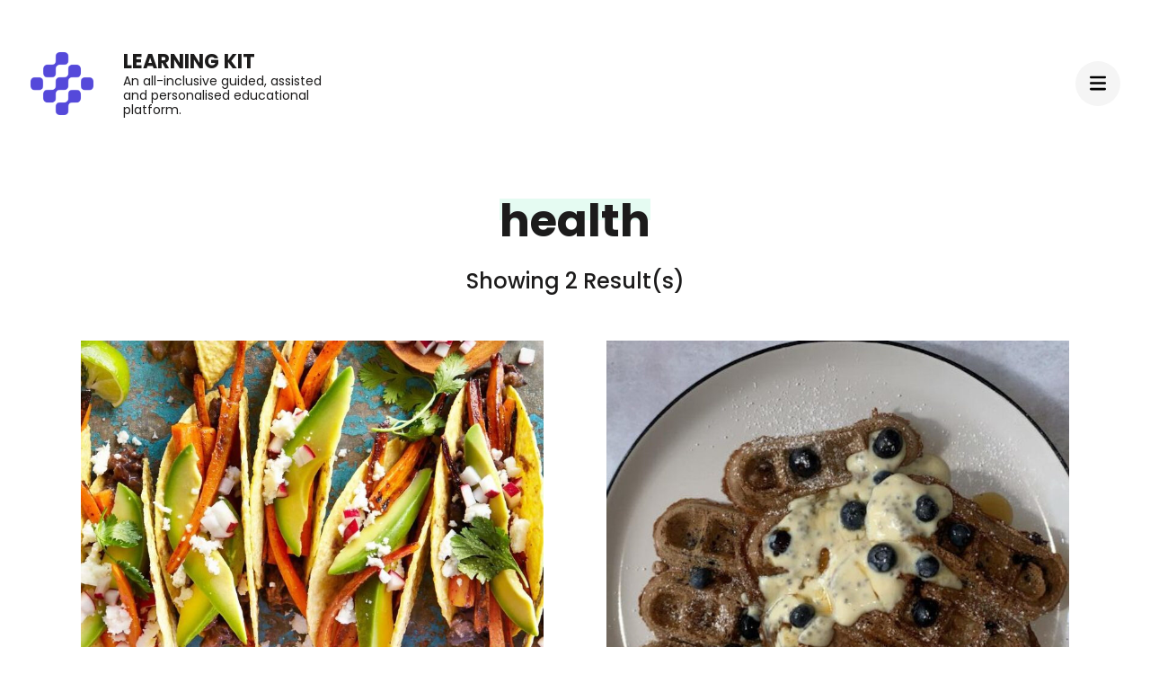

--- FILE ---
content_type: text/html; charset=UTF-8
request_url: https://blog.learningkit.com/tag/health/
body_size: 9342
content:
    <!DOCTYPE html>
    <html lang="en-GB" prefix="og: http://ogp.me/ns#">
    <head itemscope itemtype="https://schema.org/WebSite">
	    <meta charset="UTF-8">
    <meta name="viewport" content="width=device-width, initial-scale=1">
    <link rel="profile" href="http://gmpg.org/xfn/11">
    <title>health &#8211; Learning Kit</title>
<meta name='robots' content='max-image-preview:large' />
<link rel='dns-prefetch' href='//fonts.googleapis.com' />
<link rel="alternate" type="application/rss+xml" title="Learning Kit &raquo; Feed" href="https://blog.learningkit.com/feed/" />
<link rel="alternate" type="application/rss+xml" title="Learning Kit &raquo; Comments Feed" href="https://blog.learningkit.com/comments/feed/" />
<link rel="alternate" type="application/rss+xml" title="Learning Kit &raquo; health Tag Feed" href="https://blog.learningkit.com/tag/health/feed/" />
<script type="text/javascript">
window._wpemojiSettings = {"baseUrl":"https:\/\/s.w.org\/images\/core\/emoji\/14.0.0\/72x72\/","ext":".png","svgUrl":"https:\/\/s.w.org\/images\/core\/emoji\/14.0.0\/svg\/","svgExt":".svg","source":{"concatemoji":"https:\/\/blog.learningkit.com\/wp-includes\/js\/wp-emoji-release.min.js?ver=6.3.7"}};
/*! This file is auto-generated */
!function(i,n){var o,s,e;function c(e){try{var t={supportTests:e,timestamp:(new Date).valueOf()};sessionStorage.setItem(o,JSON.stringify(t))}catch(e){}}function p(e,t,n){e.clearRect(0,0,e.canvas.width,e.canvas.height),e.fillText(t,0,0);var t=new Uint32Array(e.getImageData(0,0,e.canvas.width,e.canvas.height).data),r=(e.clearRect(0,0,e.canvas.width,e.canvas.height),e.fillText(n,0,0),new Uint32Array(e.getImageData(0,0,e.canvas.width,e.canvas.height).data));return t.every(function(e,t){return e===r[t]})}function u(e,t,n){switch(t){case"flag":return n(e,"\ud83c\udff3\ufe0f\u200d\u26a7\ufe0f","\ud83c\udff3\ufe0f\u200b\u26a7\ufe0f")?!1:!n(e,"\ud83c\uddfa\ud83c\uddf3","\ud83c\uddfa\u200b\ud83c\uddf3")&&!n(e,"\ud83c\udff4\udb40\udc67\udb40\udc62\udb40\udc65\udb40\udc6e\udb40\udc67\udb40\udc7f","\ud83c\udff4\u200b\udb40\udc67\u200b\udb40\udc62\u200b\udb40\udc65\u200b\udb40\udc6e\u200b\udb40\udc67\u200b\udb40\udc7f");case"emoji":return!n(e,"\ud83e\udef1\ud83c\udffb\u200d\ud83e\udef2\ud83c\udfff","\ud83e\udef1\ud83c\udffb\u200b\ud83e\udef2\ud83c\udfff")}return!1}function f(e,t,n){var r="undefined"!=typeof WorkerGlobalScope&&self instanceof WorkerGlobalScope?new OffscreenCanvas(300,150):i.createElement("canvas"),a=r.getContext("2d",{willReadFrequently:!0}),o=(a.textBaseline="top",a.font="600 32px Arial",{});return e.forEach(function(e){o[e]=t(a,e,n)}),o}function t(e){var t=i.createElement("script");t.src=e,t.defer=!0,i.head.appendChild(t)}"undefined"!=typeof Promise&&(o="wpEmojiSettingsSupports",s=["flag","emoji"],n.supports={everything:!0,everythingExceptFlag:!0},e=new Promise(function(e){i.addEventListener("DOMContentLoaded",e,{once:!0})}),new Promise(function(t){var n=function(){try{var e=JSON.parse(sessionStorage.getItem(o));if("object"==typeof e&&"number"==typeof e.timestamp&&(new Date).valueOf()<e.timestamp+604800&&"object"==typeof e.supportTests)return e.supportTests}catch(e){}return null}();if(!n){if("undefined"!=typeof Worker&&"undefined"!=typeof OffscreenCanvas&&"undefined"!=typeof URL&&URL.createObjectURL&&"undefined"!=typeof Blob)try{var e="postMessage("+f.toString()+"("+[JSON.stringify(s),u.toString(),p.toString()].join(",")+"));",r=new Blob([e],{type:"text/javascript"}),a=new Worker(URL.createObjectURL(r),{name:"wpTestEmojiSupports"});return void(a.onmessage=function(e){c(n=e.data),a.terminate(),t(n)})}catch(e){}c(n=f(s,u,p))}t(n)}).then(function(e){for(var t in e)n.supports[t]=e[t],n.supports.everything=n.supports.everything&&n.supports[t],"flag"!==t&&(n.supports.everythingExceptFlag=n.supports.everythingExceptFlag&&n.supports[t]);n.supports.everythingExceptFlag=n.supports.everythingExceptFlag&&!n.supports.flag,n.DOMReady=!1,n.readyCallback=function(){n.DOMReady=!0}}).then(function(){return e}).then(function(){var e;n.supports.everything||(n.readyCallback(),(e=n.source||{}).concatemoji?t(e.concatemoji):e.wpemoji&&e.twemoji&&(t(e.twemoji),t(e.wpemoji)))}))}((window,document),window._wpemojiSettings);
</script>
<style type="text/css">
img.wp-smiley,
img.emoji {
	display: inline !important;
	border: none !important;
	box-shadow: none !important;
	height: 1em !important;
	width: 1em !important;
	margin: 0 0.07em !important;
	vertical-align: -0.1em !important;
	background: none !important;
	padding: 0 !important;
}
</style>
	<link rel='stylesheet' id='wp-block-library-css' href='https://blog.learningkit.com/wp-includes/css/dist/block-library/style.min.css?ver=6.3.7' type='text/css' media='all' />
<link rel='stylesheet' id='coblocks-frontend-css' href='https://blog.learningkit.com/wp-content/plugins/coblocks/dist/style-coblocks-1.css?ver=3.1.16' type='text/css' media='all' />
<link rel='stylesheet' id='coblocks-extensions-css' href='https://blog.learningkit.com/wp-content/plugins/coblocks/dist/style-coblocks-extensions.css?ver=3.1.16' type='text/css' media='all' />
<link rel='stylesheet' id='coblocks-animation-css' href='https://blog.learningkit.com/wp-content/plugins/coblocks/dist/style-coblocks-animation.css?ver=2677611078ee87eb3b1c' type='text/css' media='all' />
<style id='classic-theme-styles-inline-css' type='text/css'>
/*! This file is auto-generated */
.wp-block-button__link{color:#fff;background-color:#32373c;border-radius:9999px;box-shadow:none;text-decoration:none;padding:calc(.667em + 2px) calc(1.333em + 2px);font-size:1.125em}.wp-block-file__button{background:#32373c;color:#fff;text-decoration:none}
</style>
<style id='global-styles-inline-css' type='text/css'>
body{--wp--preset--color--black: #000000;--wp--preset--color--cyan-bluish-gray: #abb8c3;--wp--preset--color--white: #ffffff;--wp--preset--color--pale-pink: #f78da7;--wp--preset--color--vivid-red: #cf2e2e;--wp--preset--color--luminous-vivid-orange: #ff6900;--wp--preset--color--luminous-vivid-amber: #fcb900;--wp--preset--color--light-green-cyan: #7bdcb5;--wp--preset--color--vivid-green-cyan: #00d084;--wp--preset--color--pale-cyan-blue: #8ed1fc;--wp--preset--color--vivid-cyan-blue: #0693e3;--wp--preset--color--vivid-purple: #9b51e0;--wp--preset--gradient--vivid-cyan-blue-to-vivid-purple: linear-gradient(135deg,rgba(6,147,227,1) 0%,rgb(155,81,224) 100%);--wp--preset--gradient--light-green-cyan-to-vivid-green-cyan: linear-gradient(135deg,rgb(122,220,180) 0%,rgb(0,208,130) 100%);--wp--preset--gradient--luminous-vivid-amber-to-luminous-vivid-orange: linear-gradient(135deg,rgba(252,185,0,1) 0%,rgba(255,105,0,1) 100%);--wp--preset--gradient--luminous-vivid-orange-to-vivid-red: linear-gradient(135deg,rgba(255,105,0,1) 0%,rgb(207,46,46) 100%);--wp--preset--gradient--very-light-gray-to-cyan-bluish-gray: linear-gradient(135deg,rgb(238,238,238) 0%,rgb(169,184,195) 100%);--wp--preset--gradient--cool-to-warm-spectrum: linear-gradient(135deg,rgb(74,234,220) 0%,rgb(151,120,209) 20%,rgb(207,42,186) 40%,rgb(238,44,130) 60%,rgb(251,105,98) 80%,rgb(254,248,76) 100%);--wp--preset--gradient--blush-light-purple: linear-gradient(135deg,rgb(255,206,236) 0%,rgb(152,150,240) 100%);--wp--preset--gradient--blush-bordeaux: linear-gradient(135deg,rgb(254,205,165) 0%,rgb(254,45,45) 50%,rgb(107,0,62) 100%);--wp--preset--gradient--luminous-dusk: linear-gradient(135deg,rgb(255,203,112) 0%,rgb(199,81,192) 50%,rgb(65,88,208) 100%);--wp--preset--gradient--pale-ocean: linear-gradient(135deg,rgb(255,245,203) 0%,rgb(182,227,212) 50%,rgb(51,167,181) 100%);--wp--preset--gradient--electric-grass: linear-gradient(135deg,rgb(202,248,128) 0%,rgb(113,206,126) 100%);--wp--preset--gradient--midnight: linear-gradient(135deg,rgb(2,3,129) 0%,rgb(40,116,252) 100%);--wp--preset--font-size--small: 13px;--wp--preset--font-size--medium: 20px;--wp--preset--font-size--large: 36px;--wp--preset--font-size--x-large: 42px;--wp--preset--spacing--20: 0.44rem;--wp--preset--spacing--30: 0.67rem;--wp--preset--spacing--40: 1rem;--wp--preset--spacing--50: 1.5rem;--wp--preset--spacing--60: 2.25rem;--wp--preset--spacing--70: 3.38rem;--wp--preset--spacing--80: 5.06rem;--wp--preset--shadow--natural: 6px 6px 9px rgba(0, 0, 0, 0.2);--wp--preset--shadow--deep: 12px 12px 50px rgba(0, 0, 0, 0.4);--wp--preset--shadow--sharp: 6px 6px 0px rgba(0, 0, 0, 0.2);--wp--preset--shadow--outlined: 6px 6px 0px -3px rgba(255, 255, 255, 1), 6px 6px rgba(0, 0, 0, 1);--wp--preset--shadow--crisp: 6px 6px 0px rgba(0, 0, 0, 1);}:where(.is-layout-flex){gap: 0.5em;}:where(.is-layout-grid){gap: 0.5em;}body .is-layout-flow > .alignleft{float: left;margin-inline-start: 0;margin-inline-end: 2em;}body .is-layout-flow > .alignright{float: right;margin-inline-start: 2em;margin-inline-end: 0;}body .is-layout-flow > .aligncenter{margin-left: auto !important;margin-right: auto !important;}body .is-layout-constrained > .alignleft{float: left;margin-inline-start: 0;margin-inline-end: 2em;}body .is-layout-constrained > .alignright{float: right;margin-inline-start: 2em;margin-inline-end: 0;}body .is-layout-constrained > .aligncenter{margin-left: auto !important;margin-right: auto !important;}body .is-layout-constrained > :where(:not(.alignleft):not(.alignright):not(.alignfull)){max-width: var(--wp--style--global--content-size);margin-left: auto !important;margin-right: auto !important;}body .is-layout-constrained > .alignwide{max-width: var(--wp--style--global--wide-size);}body .is-layout-flex{display: flex;}body .is-layout-flex{flex-wrap: wrap;align-items: center;}body .is-layout-flex > *{margin: 0;}body .is-layout-grid{display: grid;}body .is-layout-grid > *{margin: 0;}:where(.wp-block-columns.is-layout-flex){gap: 2em;}:where(.wp-block-columns.is-layout-grid){gap: 2em;}:where(.wp-block-post-template.is-layout-flex){gap: 1.25em;}:where(.wp-block-post-template.is-layout-grid){gap: 1.25em;}.has-black-color{color: var(--wp--preset--color--black) !important;}.has-cyan-bluish-gray-color{color: var(--wp--preset--color--cyan-bluish-gray) !important;}.has-white-color{color: var(--wp--preset--color--white) !important;}.has-pale-pink-color{color: var(--wp--preset--color--pale-pink) !important;}.has-vivid-red-color{color: var(--wp--preset--color--vivid-red) !important;}.has-luminous-vivid-orange-color{color: var(--wp--preset--color--luminous-vivid-orange) !important;}.has-luminous-vivid-amber-color{color: var(--wp--preset--color--luminous-vivid-amber) !important;}.has-light-green-cyan-color{color: var(--wp--preset--color--light-green-cyan) !important;}.has-vivid-green-cyan-color{color: var(--wp--preset--color--vivid-green-cyan) !important;}.has-pale-cyan-blue-color{color: var(--wp--preset--color--pale-cyan-blue) !important;}.has-vivid-cyan-blue-color{color: var(--wp--preset--color--vivid-cyan-blue) !important;}.has-vivid-purple-color{color: var(--wp--preset--color--vivid-purple) !important;}.has-black-background-color{background-color: var(--wp--preset--color--black) !important;}.has-cyan-bluish-gray-background-color{background-color: var(--wp--preset--color--cyan-bluish-gray) !important;}.has-white-background-color{background-color: var(--wp--preset--color--white) !important;}.has-pale-pink-background-color{background-color: var(--wp--preset--color--pale-pink) !important;}.has-vivid-red-background-color{background-color: var(--wp--preset--color--vivid-red) !important;}.has-luminous-vivid-orange-background-color{background-color: var(--wp--preset--color--luminous-vivid-orange) !important;}.has-luminous-vivid-amber-background-color{background-color: var(--wp--preset--color--luminous-vivid-amber) !important;}.has-light-green-cyan-background-color{background-color: var(--wp--preset--color--light-green-cyan) !important;}.has-vivid-green-cyan-background-color{background-color: var(--wp--preset--color--vivid-green-cyan) !important;}.has-pale-cyan-blue-background-color{background-color: var(--wp--preset--color--pale-cyan-blue) !important;}.has-vivid-cyan-blue-background-color{background-color: var(--wp--preset--color--vivid-cyan-blue) !important;}.has-vivid-purple-background-color{background-color: var(--wp--preset--color--vivid-purple) !important;}.has-black-border-color{border-color: var(--wp--preset--color--black) !important;}.has-cyan-bluish-gray-border-color{border-color: var(--wp--preset--color--cyan-bluish-gray) !important;}.has-white-border-color{border-color: var(--wp--preset--color--white) !important;}.has-pale-pink-border-color{border-color: var(--wp--preset--color--pale-pink) !important;}.has-vivid-red-border-color{border-color: var(--wp--preset--color--vivid-red) !important;}.has-luminous-vivid-orange-border-color{border-color: var(--wp--preset--color--luminous-vivid-orange) !important;}.has-luminous-vivid-amber-border-color{border-color: var(--wp--preset--color--luminous-vivid-amber) !important;}.has-light-green-cyan-border-color{border-color: var(--wp--preset--color--light-green-cyan) !important;}.has-vivid-green-cyan-border-color{border-color: var(--wp--preset--color--vivid-green-cyan) !important;}.has-pale-cyan-blue-border-color{border-color: var(--wp--preset--color--pale-cyan-blue) !important;}.has-vivid-cyan-blue-border-color{border-color: var(--wp--preset--color--vivid-cyan-blue) !important;}.has-vivid-purple-border-color{border-color: var(--wp--preset--color--vivid-purple) !important;}.has-vivid-cyan-blue-to-vivid-purple-gradient-background{background: var(--wp--preset--gradient--vivid-cyan-blue-to-vivid-purple) !important;}.has-light-green-cyan-to-vivid-green-cyan-gradient-background{background: var(--wp--preset--gradient--light-green-cyan-to-vivid-green-cyan) !important;}.has-luminous-vivid-amber-to-luminous-vivid-orange-gradient-background{background: var(--wp--preset--gradient--luminous-vivid-amber-to-luminous-vivid-orange) !important;}.has-luminous-vivid-orange-to-vivid-red-gradient-background{background: var(--wp--preset--gradient--luminous-vivid-orange-to-vivid-red) !important;}.has-very-light-gray-to-cyan-bluish-gray-gradient-background{background: var(--wp--preset--gradient--very-light-gray-to-cyan-bluish-gray) !important;}.has-cool-to-warm-spectrum-gradient-background{background: var(--wp--preset--gradient--cool-to-warm-spectrum) !important;}.has-blush-light-purple-gradient-background{background: var(--wp--preset--gradient--blush-light-purple) !important;}.has-blush-bordeaux-gradient-background{background: var(--wp--preset--gradient--blush-bordeaux) !important;}.has-luminous-dusk-gradient-background{background: var(--wp--preset--gradient--luminous-dusk) !important;}.has-pale-ocean-gradient-background{background: var(--wp--preset--gradient--pale-ocean) !important;}.has-electric-grass-gradient-background{background: var(--wp--preset--gradient--electric-grass) !important;}.has-midnight-gradient-background{background: var(--wp--preset--gradient--midnight) !important;}.has-small-font-size{font-size: var(--wp--preset--font-size--small) !important;}.has-medium-font-size{font-size: var(--wp--preset--font-size--medium) !important;}.has-large-font-size{font-size: var(--wp--preset--font-size--large) !important;}.has-x-large-font-size{font-size: var(--wp--preset--font-size--x-large) !important;}
.wp-block-navigation a:where(:not(.wp-element-button)){color: inherit;}
:where(.wp-block-post-template.is-layout-flex){gap: 1.25em;}:where(.wp-block-post-template.is-layout-grid){gap: 1.25em;}
:where(.wp-block-columns.is-layout-flex){gap: 2em;}:where(.wp-block-columns.is-layout-grid){gap: 2em;}
.wp-block-pullquote{font-size: 1.5em;line-height: 1.6;}
</style>
<link rel='stylesheet' id='raratheme-companion-css' href='https://blog.learningkit.com/wp-content/plugins/raratheme-companion/public/css/raratheme-companion-public.min.css?ver=1.4.4' type='text/css' media='all' />
<link rel='stylesheet' id='wp-components-css' href='https://blog.learningkit.com/wp-includes/css/dist/components/style.min.css?ver=6.3.7' type='text/css' media='all' />
<link rel='stylesheet' id='godaddy-styles-css' href='https://blog.learningkit.com/wp-content/plugins/coblocks/includes/Dependencies/GoDaddy/Styles/build/latest.css?ver=2.0.2' type='text/css' media='all' />
<link rel='stylesheet' id='perfect-portfolio-pro-google-fonts-css' href='https://fonts.googleapis.com/css?family=Poppins%3A100%2C100italic%2C200%2C200italic%2C300%2C300italic%2Cregular%2Citalic%2C500%2C500italic%2C600%2C600italic%2C700%2C700italic%2C800%2C800italic%2C900%2C900italic%7CPoppins%3A700' type='text/css' media='all' />
<link rel='stylesheet' id='perfect-portfolio-pro-style-css' href='https://blog.learningkit.com/wp-content/themes/perfect-portfolio-pro/style.css?ver=2.3.6' type='text/css' media='all' />
<script type='text/javascript' src='https://blog.learningkit.com/wp-includes/js/jquery/jquery.min.js?ver=3.7.0' id='jquery-core-js'></script>
<script type='text/javascript' src='https://blog.learningkit.com/wp-includes/js/jquery/jquery-migrate.min.js?ver=3.4.1' id='jquery-migrate-js'></script>
<link rel="https://api.w.org/" href="https://blog.learningkit.com/wp-json/" /><link rel="alternate" type="application/json" href="https://blog.learningkit.com/wp-json/wp/v2/tags/22" /><link rel="EditURI" type="application/rsd+xml" title="RSD" href="https://blog.learningkit.com/xmlrpc.php?rsd" />
<!-- Global site tag (gtag.js) - Google Analytics -->
<script async src="https://www.googletagmanager.com/gtag/js?id=G-K8834XX2S4"></script>
<script>
  window.dataLayer = window.dataLayer || [];
  function gtag(){dataLayer.push(arguments);}
  gtag('js', new Date());

  gtag('config', 'G-K8834XX2S4');
</script><meta property="og:title" content="health" />
<meta property="og:type" content="website" />
<meta property="og:image" content="https://blog.learningkit.com/wp-content/uploads/2023/10/cropped-icon-512x512-1-1.png" />
<meta property="og:description" content="An all-inclusive guided, assisted and personalised educational platform." />
<meta property="og:locale" content="en_GB" />
<meta property="og:site_name" content="Learning Kit" />
<meta name="twitter:card" content="summary" />
<link rel="icon" href="https://blog.learningkit.com/wp-content/uploads/2023/10/cropped-icon-512x512-1-1-32x32.png" sizes="32x32" />
<link rel="icon" href="https://blog.learningkit.com/wp-content/uploads/2023/10/cropped-icon-512x512-1-1-192x192.png" sizes="192x192" />
<link rel="apple-touch-icon" href="https://blog.learningkit.com/wp-content/uploads/2023/10/cropped-icon-512x512-1-1-180x180.png" />
<meta name="msapplication-TileImage" content="https://blog.learningkit.com/wp-content/uploads/2023/10/cropped-icon-512x512-1-1-270x270.png" />
<style type='text/css' media='all'>    
    /*Typography*/
    body,
    button,
    input,
    select,
    optgroup,
    textarea{
        font-family : Poppins;
        font-size : 20px;
    }
    
    .site-branding .site-title,
    .site-branding .site-description{
        font-family : Poppins;
    }
    .site-branding .site-title{
        font-size : 22px;
    }

    body.pattern-bg{
        background-image: url('');
    }

    .stats-section .stats-holder .widget_raratheme_companion_stat_counter_widget .raratheme-sc-holder .widget-title,
    .single-post header.entry-header .entry-title,
    .article-block header.entry-header .entry-title,
    .additional-posts .block .block-title{
        font-family : Poppins;
    }

    h1,
    h2,
    h3,
    h4,
    h5,
    h6,
    .stats-section .stats-holder .widget_raratheme_companion_stat_counter_widget .raratheme-sc-holder .hs-counter .odometer,
    .progress-circle,
    .about-content-wrap .widget_raratheme_featured_page_widget .section-subtitle span{
        font-family : Poppins;
    }

    #primary .post .entry-content h1,
    #primary .page .entry-content h1 {
        font-family:Poppins;
        font-weight:700;
        font-size:40px;
    }
    #primary .post .entry-content h2,
    #primary .page .entry-content h2 {
        font-family:Poppins;
        font-weight:700;
        font-size:36px;
    }
    #primary .post .entry-content h3,
    #primary .page .entry-content h3 {
        font-family:Poppins;
        font-weight:700;
        font-size:30px;
    }
    #primary .post .entry-content h4,
    #primary .page .entry-content h4 {
        font-family:Poppins;
        font-weight:700;
        font-size:24px;
    }
    #primary .post .entry-content h5,
    #primary .page .entry-content h5 {
        font-family:Poppins;
        font-weight:700;
        font-size:20px;
    }
    #primary .post .entry-content h6,
    #primary .page .entry-content h6 {
        font-family:Poppins;
        font-weight:700;
        font-size:18px;
    }

    table tr th, button:hover,
    input[type="button"]:hover,
    input[type="reset"]:hover,
    input[type="submit"]:hover, .btn-readmore:hover, .comment-respond .comment-reply-title a:hover, a.page-numbers:hover, span.page-numbers.current, #load-posts a:hover, #load-posts a.disabled, .back-to-top:hover, .text-holder a.gal-readmore:hover, 
    .owl-theme .owl-nav [class*='owl-']:hover, .widget_rrtc_description_widget .social-profile li a:hover, .slider .owl-theme .owl-nav [class*='owl-']:hover, .entry-footer .edit-link a:hover, .share-links li a:hover, .tags a:hover, .single .author-info-wrap .social-networks a:hover, .widget_author .author-social a:hover, .widget_tag_cloud .tagcloud a:hover, .author .page-header .author-info-wrap .author-social a:hover, .woocommerce nav.woocommerce-pagination ul li a:focus, 
    .woocommerce nav.woocommerce-pagination ul li a:hover, 
    .woocommerce nav.woocommerce-pagination ul li span.current, .woocommerce table.shop_attributes tr:nth-child(2n) th, .widget_product_tag_cloud .tagcloud a:hover, 
    .widget_rtc_social_links ul li a:hover,
    .author .page-header .author-info-wrap .social-networks a:hover,
    .author .page-header .author-info-wrap .social-networks a:focus,
    #secondary .widget.widget_raratheme_author_bio .raratheme-author-bio-holder .text-holder .author-bio-socicons .social-share-list a:hover,
    .site-footer .widget.widget_raratheme_author_bio .raratheme-author-bio-holder .text-holder .author-bio-socicons .social-share-list a:hover,
    .widget_raratheme_author_bio .readmore,
    #secondary .widget.widget_rtc_contact_social_links .rtc-contact-widget-wrap .social-networks li a:hover, 
.site-footer .widget.widget_rtc_contact_social_links .rtc-contact-widget-wrap .social-networks li a:hover,
#secondary .widget.widget_raratheme_custom_categories .raratheme-custom-categories-wrap .category-fallback-svg a, .site-footer .widget.widget_raratheme_custom_categories .raratheme-custom-categories-wrap .category-fallback-svg a,
#secondary .widget.widget_raratheme_featured_widget .text-holder .readmore:hover, 
.site-footer  .widget.widget_raratheme_featured_widget .text-holder .readmore:hover,
#secondary .widget_raratheme_image_text_widget ul li .btn-readmore, 
.site-footer .widget_raratheme_image_text_widget ul li .btn-readmore,
.site-footer .widget_raratheme_image_widget .readmore:hover,
#secondary .widget_raratheme_image_widget .readmore:hover,
#secondary .widget.widget_raratheme_companion_cta_widget .button-wrap a,
.site-footer .widget.widget_raratheme_companion_cta_widget .button-wrap a {
      background: #05d584;
    }

    .woocommerce span.onsale, .woocommerce #respond input#submit.alt:hover, .woocommerce a.button.alt:hover, .woocommerce button.button.alt:hover, .woocommerce input.button.alt:hover, .woocommerce #respond input#submit.alt.disabled, .woocommerce #respond input#submit.alt.disabled:hover, .woocommerce #respond input#submit.alt:disabled, .woocommerce #respond input#submit.alt:disabled:hover, .woocommerce #respond input#submit.alt:disabled[disabled], .woocommerce #respond input#submit.alt:disabled[disabled]:hover, .woocommerce a.button.alt.disabled, .woocommerce a.button.alt.disabled:hover, 
    .woocommerce a.button.alt:disabled, .woocommerce a.button.alt:disabled:hover, .woocommerce a.button.alt:disabled[disabled], 
    .woocommerce a.button.alt:disabled[disabled]:hover, .woocommerce button.button.alt.disabled, .woocommerce button.button.alt.disabled:hover, .woocommerce button.button.alt:disabled, .woocommerce button.button.alt:disabled:hover, 
    .woocommerce button.button.alt:disabled[disabled], .woocommerce button.button.alt:disabled[disabled]:hover, .woocommerce input.button.alt.disabled, .woocommerce input.button.alt.disabled:hover, .woocommerce input.button.alt:disabled, 
    .woocommerce input.button.alt:disabled:hover, .woocommerce input.button.alt:disabled[disabled], .woocommerce input.button.alt:disabled[disabled]:hover, .woocommerce-store-notice, p.demo_store, .woocommerce .widget_price_filter .ui-slider .ui-slider-range {
      background-color: #05d584;
    }

    a, a:hover, .comment-body .comment-awaiting-moderation, .comment-body .reply .comment-reply-link:hover, .main-navigation .nav-menu li:hover > a, .main-navigation .nav-menu li.current-menu-item > a, .main-navigation .nav-menu li.current_page_item > a, 
    .left-content .article-section a.btn-readmore:hover, .bottom-footer .foot-social a:hover, .woocommerce ul.products li.product .price, .woocommerce div.product p.price, .woocommerce div.product span.price, .woocommerce-product-search button[type="submit"]:hover, .text-holder .gal-title a:hover, .entry-title a:hover, .entry-meta a:hover, .widget a:hover, .block-title a:hover, 
    .bottom-footer a:hover, .comment-body a:hover, 
    .single-post .entry-footer .cat-links a:hover,
    .text-holder span.sub-title a:hover,
    .stats-section .stats-holder .widget_raratheme_companion_stat_counter_widget .raratheme-sc-holder .icon-holder svg,
    .nav-links div[class*="nav-"] a span.post-title:hover {
      color: #05d584;
    }

    a.page-numbers:hover, span.page-numbers.current, .woocommerce .widget_price_filter .ui-slider .ui-slider-handle {
      border-color: #05d584;
    }

    section[class*="-section"] .widget-title:after, 
    .section-title span:after, .page-header .page-title span:before, 
    .about-content-wrap .widget_raratheme_featured_page_widget .section-subtitle span:before, header.entry-header .entry-title span:before, 
    .client-logos .widget_raratheme_client_logo_widget .widget-title:before, 
    .single-rara-portfolio .additional-posts .title:before, 
    .related .related-title span:before, .resume-wrap .widget:first-child .widget-title::before, .service-wrap .widget_text .widget-title::before,
    .page-template-skills #primary .widget_text .widget-title:before {
        background: rgba(5, 213, 132, 0.1);    }

    .comment-body .reply .comment-reply-link:hover:before {
        background-image: url('data:image/svg+xml; utf-8, <svg xmlns="http://www.w3.org/2000/svg" viewBox="0 0 512 512"><path fill="%2305d584" d="M8.309 189.836L184.313 37.851C199.719 24.546 224 35.347 224 56.015v80.053c160.629 1.839 288 34.032 288 186.258 0 61.441-39.581 122.309-83.333 154.132-13.653 9.931-33.111-2.533-28.077-18.631 45.344-145.012-21.507-183.51-176.59-185.742V360c0 20.7-24.3 31.453-39.687 18.164l-176.004-152c-11.071-9.562-11.086-26.753 0-36.328z"></path></svg>');
    }

    :root{
        --primary-color: #05d584;
    }

     
           
    </style>		<style type="text/css" id="wp-custom-css">
			
.wp-block-image .aligncenter>figcaption, .wp-block-image .alignleft>figcaption, .wp-block-image .alignright>figcaption {
    line-height: 1.5em;
    text-align: center;
    font-size: 16px;
}

@media screen and (max-width: 540px) and (orientation: portrait) {
    .site-header .tc-wrapper {
        display: flex;
        justify-content: flex-end;
    }
    .site-header .header-r {
        width: 20%;
    }
    .site-header .site-branding {
        width: 60%;
    }
}
		</style>
		</head>

<body class="archive tag tag-health tag-22 wp-custom-logo hfeed full-width" itemscope itemtype="https://schema.org/WebPage">

    <div id="page" class="site">
        <header class="site-header " itemscope itemtype="https://schema.org/WPHeader">
        <div class="tc-wrapper">
                            
                <div class="site-branding logo-text" itemscope itemtype="https://schema.org/Organization">
                                            <div class="site-logo">
                            <a href="https://blog.learningkit.com/" class="custom-logo-link" rel="home"><img width="512" height="512" src="[data-uri]" class="custom-logo" alt="Learning Kit" decoding="async" fetchpriority="high" srcset="" sizes="(max-width: 512px) 100vw, 512px" data-layzr="https://blog.learningkit.com/wp-content/uploads/2023/10/cropped-icon-512x512-1.png" data-layzr-srcset="https://blog.learningkit.com/wp-content/uploads/2023/10/cropped-icon-512x512-1.png 512w, https://blog.learningkit.com/wp-content/uploads/2023/10/cropped-icon-512x512-1-480x480.png 480w, https://blog.learningkit.com/wp-content/uploads/2023/10/cropped-icon-512x512-1-150x150.png 150w, https://blog.learningkit.com/wp-content/uploads/2023/10/cropped-icon-512x512-1-60x60.png 60w, https://blog.learningkit.com/wp-content/uploads/2023/10/cropped-icon-512x512-1-240x240.png 240w" /></a>                        </div>
                                                                <div class="site-title-wrap">
                                                                                                <p class="site-title" itemprop="name"><a href="https://blog.learningkit.com/" rel="home" itemprop="url">Learning Kit</a></p>
                                                                <p class="site-description" itemprop="description">An all-inclusive guided, assisted and personalised educational platform.</p>
                                                    </div>
                                    </div><!-- .site-branding -->
                		<div class="header-r">
                                                <a class="toggle-btn"><i class="fa fa-bars"></i></a>							
                <div class="menu-wrap">                    
                    <nav id="site-navigation" class="main-navigation" itemscope itemtype="https://schema.org/SiteNavigationElement">
                        <button type="button" class="toggle-button">
                            <span class="toggle-bar"></span>
                            <span class="toggle-bar"></span>
                            <span class="toggle-bar"></span>
                        </button>
                        <ul id="primary-menu" class="nav-menu"><li id="menu-item-444" class="menu-item menu-item-type-custom menu-item-object-custom menu-item-444"><a target="_blank" rel="noopener" href="https://learningkit.com">Homepage</a></li>
<li id="menu-item-450" class="menu-item menu-item-type-custom menu-item-object-custom menu-item-home menu-item-450"><a href="https://blog.learningkit.com">Blog</a></li>
<li id="menu-item-446" class="menu-item menu-item-type-custom menu-item-object-custom menu-item-446"><a target="_blank" rel="noopener" href="https://learningkit.com/#lets-talk">Contact us</a></li>
</ul>                    </nav><!-- #site-navigation -->
                    <div class="menu-search">
                        <form role="search" method="get" id="search-form" class="searchform" action="https://blog.learningkit.com/">
                <div>
                    <label class="screen-reader-text" for="s">Search for:</label>
                    <input type="text" class="search-field" placeholder="Search..." value="" name="s" />
                    <input type="submit" id="searchsubmit" class="search-submit" value="Search" />
                </div>
            </form>                    </div>
                                            <div class="menu-text">
                            <p>The only integrated platform containing both a learning management system (LMS) and an exam monitoring system (EMS) with both teachers and students in mind.</p>
                        </div>
                                        <div class="menu-social">
                            <ul class="social-icons">
    	            <li><a href="https://www.linkedin.com/company/learningkit/" target="_blank" rel="nofollow"><i class="fab fa-linkedin-in"></i></a></li>    	   
            	</ul>
                            </div>         
                </div>
    		</div>
        </div>		
	</header>
        <div id="content" class="site-content">
                    <header class="page-header">
                <div class="tc-wrapper">                
                <h1 class="page-title"><span>health</span></h1>                </div>
            </header>
        	<div class="tc-wrapper">
		<div id="primary" class="content-area">
			<main id="main" class="site-main">
			<div class="post-count">Showing 2 Result(s)</div>				<div class="article-wrap normal-grid-description">
					
<article id="post-827" class="post-827 post type-post status-publish format-standard has-post-thumbnail hentry category-diet category-uncategorised tag-cooking tag-diet tag-health tag-plant-based-diet tag-top-tips tag-veganuary latest_post" itemscope itemtype="https://schema.org/Blog">
	<figure class="post-thumbnail"><a href="https://blog.learningkit.com/2022/01/5-top-tips-for-veganuary/" itemprop="thumbnailUrl"><img width="768" height="600" src="[data-uri]" class="attachment-perfect-portfolio-blog size-perfect-portfolio-blog wp-post-image" alt="" decoding="async" itemprop="image" data-layzr="https://blog.learningkit.com/wp-content/uploads/2022/01/Tacos.2-768x600.jpg" /></a></figure>    <div class="post-content-wrap">
        <header class="entry-header">
            <h2 class="entry-title" itemprop="headline">
                <a href="https://blog.learningkit.com/2022/01/5-top-tips-for-veganuary/">5 Top Tips for Veganuary</a>
            </h2>
            <div class="entry-meta">
                <span class="posted-on" itemprop="datePublished dateModified">updated on  <a href="https://blog.learningkit.com/2022/01/5-top-tips-for-veganuary/" rel="bookmark"><time class="entry-date published updated" datetime="2022-04-04T10:40:42+01:00" itemprop="dateModified">April 4, 2022</time></time><time class="updated" datetime="2022-01-06T16:23:11+00:00" itemprop="datePublished">January 6, 2022</time></a></span>            </div>
        </header>
        <div class="entry-content">
            <p>5 top tips for Veganuary and achieving a maintainable plant-based diet.</p>
        </div>
    </div>
    </article><!-- #post-827 -->

<article id="post-268" class="post-268 post type-post status-publish format-standard has-post-thumbnail hentry category-diet category-health category-physical-health tag-diet tag-health tag-plant-based-diet tag-veganism latest_post" itemscope itemtype="https://schema.org/Blog">
	<figure class="post-thumbnail"><a href="https://blog.learningkit.com/2021/08/an-introduction-to-a-plant-based-diet/" itemprop="thumbnailUrl"><img width="768" height="700" src="[data-uri]" class="attachment-perfect-portfolio-blog size-perfect-portfolio-blog wp-post-image" alt="Vegan food and plant-based diet" decoding="async" itemprop="image" data-layzr="https://blog.learningkit.com/wp-content/uploads/2021/08/Foodblog-image-3.-576x1024-Featured-768x700.jpg" /></a></figure>    <div class="post-content-wrap">
        <header class="entry-header">
            <h2 class="entry-title" itemprop="headline">
                <a href="https://blog.learningkit.com/2021/08/an-introduction-to-a-plant-based-diet/">An Introduction to a Plant-Based Diet</a>
            </h2>
            <div class="entry-meta">
                <span class="posted-on" itemprop="datePublished dateModified">updated on  <a href="https://blog.learningkit.com/2021/08/an-introduction-to-a-plant-based-diet/" rel="bookmark"><time class="entry-date published updated" datetime="2022-04-04T10:34:30+01:00" itemprop="dateModified">April 4, 2022</time></time><time class="updated" datetime="2021-08-09T11:47:46+01:00" itemprop="datePublished">August 9, 2021</time></a></span>            </div>
        </header>
        <div class="entry-content">
            <p>A plant-based diet is important for the environment, animal welfare, and physical health. </p>
        </div>
    </div>
    </article><!-- #post-268 -->
 
				</div>
		        
			</main><!-- #main -->
	        
	        
		</div><!-- #primary -->
	</div>

       
    </div><!-- .site-content -->
        <footer id="colophon" class="site-footer" itemscope itemtype="https://schema.org/WPFooter">
        <div class="bottom-footer">
		<div class="tc-wrapper">
            <div class="copyright">           
                &copy; Copyright 2026 <a href="https://blog.learningkit.com/">Learning Kit</a>.                
            </div>
            <div class="foot-social">
                    <ul class="social-icons">
    	            <li><a href="https://www.linkedin.com/company/learningkit/" target="_blank" rel="nofollow"><i class="fab fa-linkedin-in"></i></a></li>    	   
            	</ul>
                    </div>
		</div>
	</div>
        <div class="back-to-top">
        <i class="fa fa-long-arrow-up"></i>
    </div>
        </footer><!-- #colophon -->
        </div><!-- #page -->
    <script type='text/javascript' src='https://blog.learningkit.com/wp-content/plugins/coblocks/dist/js/coblocks-animation.js?ver=3.1.16' id='coblocks-animation-js'></script>
<script type='text/javascript' src='https://blog.learningkit.com/wp-content/plugins/coblocks/dist/js/vendors/tiny-swiper.js?ver=3.1.16' id='coblocks-tiny-swiper-js'></script>
<script type='text/javascript' id='coblocks-tinyswiper-initializer-js-extra'>
/* <![CDATA[ */
var coblocksTinyswiper = {"carouselPrevButtonAriaLabel":"Previous","carouselNextButtonAriaLabel":"Next","sliderImageAriaLabel":"Image"};
/* ]]> */
</script>
<script type='text/javascript' src='https://blog.learningkit.com/wp-content/plugins/coblocks/dist/js/coblocks-tinyswiper-initializer.js?ver=3.1.16' id='coblocks-tinyswiper-initializer-js'></script>
<script type='text/javascript' src='https://blog.learningkit.com/wp-content/plugins/raratheme-companion/public/js/isotope.pkgd.min.js?ver=3.0.5' id='isotope-pkgd-js'></script>
<script type='text/javascript' src='https://blog.learningkit.com/wp-includes/js/imagesloaded.min.js?ver=4.1.4' id='imagesloaded-js'></script>
<script type='text/javascript' src='https://blog.learningkit.com/wp-includes/js/masonry.min.js?ver=4.2.2' id='masonry-js'></script>
<script type='text/javascript' src='https://blog.learningkit.com/wp-content/plugins/raratheme-companion/public/js/raratheme-companion-public.min.js?ver=1.4.4' id='raratheme-companion-js'></script>
<script type='text/javascript' src='https://blog.learningkit.com/wp-content/plugins/raratheme-companion/public/js/fontawesome/all.min.js?ver=6.1.1' id='all-js'></script>
<script type='text/javascript' src='https://blog.learningkit.com/wp-content/plugins/raratheme-companion/public/js/fontawesome/v4-shims.min.js?ver=6.1.1' id='v4-shims-js'></script>
<script type='text/javascript' src='https://blog.learningkit.com/wp-content/themes/perfect-portfolio-pro/js/layzr.min.js?ver=2.0.4' id='layzr-js'></script>
<script type='text/javascript' src='https://blog.learningkit.com/wp-content/themes/perfect-portfolio-pro/js/jquery.mousewheel.min.js?ver=3.0.6' id='mousewheel-js'></script>
<script type='text/javascript' src='https://blog.learningkit.com/wp-content/themes/perfect-portfolio-pro/js/jquery.mCustomScrollbar.concat.min.js?ver=3.1.5' id='jquery-mCustomScrollbar-js'></script>
<script type='text/javascript' id='perfect-portfolio-pro-custom-js-extra'>
/* <![CDATA[ */
var perfect_portfolio_pro_data = {"rtl":"","ajax_url":"https:\/\/blog.learningkit.com\/wp-admin\/admin-ajax.php"};
/* ]]> */
</script>
<script type='text/javascript' src='https://blog.learningkit.com/wp-content/themes/perfect-portfolio-pro/js/custom.min.js?ver=2.3.6' id='perfect-portfolio-pro-custom-js'></script>
<script type='text/javascript' id='perfect-portfolio-pro-ajax-js-extra'>
/* <![CDATA[ */
var perfect_portfolio_pro_ajax = {"url":"https:\/\/blog.learningkit.com\/wp-admin\/admin-ajax.php","startPage":"1","maxPages":"1","nextLink":"","autoLoad":"numbered","loadmore":"Load More Posts","loading":"Loading...","nomore":"No More Post","blog_layout":"normal-grid-description","plugin_url":"https:\/\/blog.learningkit.com\/wp-content\/plugins"};
/* ]]> */
</script>
<script type='text/javascript' src='https://blog.learningkit.com/wp-content/themes/perfect-portfolio-pro/js/ajax.min.js?ver=2.3.6' id='perfect-portfolio-pro-ajax-js'></script>

</body>
</html>


--- FILE ---
content_type: application/javascript
request_url: https://blog.learningkit.com/wp-content/themes/perfect-portfolio-pro/js/ajax.min.js?ver=2.3.6
body_size: 1194
content:
/*! perfect-portfolio-pro 2.3.6 2022-03-23 2:59:42 PM */
jQuery.fn.isOnScreen=function(){var a=jQuery(window),t={top:a.scrollTop(),left:a.scrollLeft()},a=(t.right=t.left+a.width(),t.bottom=t.top+a.height(),this.offset());return a.right=a.left+this.outerWidth(),a.bottom=a.top+this.outerHeight(),!(t.right<a.left||t.left>a.right||t.bottom<a.top||t.top>a.bottom)},jQuery(document).ready(function(o){var e,r,i,a,l,t;"undefined"!=typeof perfect_portfolio_pro_ajax&&(e=parseInt(perfect_portfolio_pro_ajax.startPage)+1,r=parseInt(perfect_portfolio_pro_ajax.maxPages),i=perfect_portfolio_pro_ajax.nextLink,"load_more"==(a=perfect_portfolio_pro_ajax.autoLoad)?(o(".pagination").before('<div class="pagination_holder" style="display: none;"></div>').after('<div id="load-posts"><a href="#"><i class="fa fa-refresh"></i>'+perfect_portfolio_pro_ajax.loadmore+"</a></div>"),e==r+1&&o("#load-posts a").html('<i class="fa fa-ban"></i>'+perfect_portfolio_pro_ajax.nomore).addClass("disabled"),o("#load-posts a").on("click",function(){return e<=r&&!o(this).hasClass("loading")&&(o(this).html('<i class="fa  fa-refresh fa-spin"></i>'+perfect_portfolio_pro_ajax.loading).addClass("loading"),o(".pagination_holder").load(i+" .latest_post",function(){e++;i=i.replace(/(\/?)page(\/|d=)[0-9]+/,"$1page$2"+e);var a,t=o(".pagination_holder").html();o(".pagination_holder").html(""),!(0<o(".blog").length||0<o(".search").length||0<o(".archive").length)||"normal-grid-description"===perfect_portfolio_pro_ajax.blog_layout||"normal-grid-first-large"===perfect_portfolio_pro_ajax.blog_layout?o(".site-main article:last").after(t):(a=o(t).filter("article.post"),o(".with-masonry-description").append(a).imagesLoaded(function(){o(".with-masonry-description").masonry("appended",a)})),o(".site-main").find(".entry-content").find("div").hasClass("tiled-gallery")&&o.getScript(perfect_portfolio_pro_ajax.plugin_url+"/jetpack/modules/tiled-gallery/tiled-gallery/tiled-gallery.js"),(e<=r?o("#load-posts a").html('<i class="fa  fa-refresh"></i>'+perfect_portfolio_pro_ajax.loadmore):o("#load-posts a").html('<i class="fa fa-ban"></i>'+perfect_portfolio_pro_ajax.nomore).addClass("disabled")).removeClass("loading")})),!1}),o(".pagination").remove()):"infinite_scroll"==a&&(o(".pagination").before('<div class="pagination_holder" style="display: none;"></div>'),t=l=!1,(0<o(".blog").length||0<o(".search").length||0<o(".archive").length)&&o(window).on("scroll",function(){l||t||o(".latest_post").last().isOnScreen()&&(e<=r?(l=!0,o(".pagination_holder").load(i+" .latest_post",function(){e++;l=!1,i=i.replace(/(\/?)page(\/|d=)[0-9]+/,"$1page$2"+e);var a,t=o(".pagination_holder").html();o(".pagination_holder").html(""),0<o(".blog").length||0<o(".search").length||0<o(".archive").length?(a=o(t).filter("article.latest_post"),o(".article-wrap").append(a).imagesLoaded(function(){o(".article-wrap").masonry("appended",a)})):o(".article-wrap article:last").after(t),o(".site-main").find(".entry-content").find("div").hasClass("tiled-gallery")&&o.getScript(perfect_portfolio_pro_ajax.plugin_url+"/jetpack/modules/tiled-gallery/tiled-gallery/tiled-gallery.js")})):t=!0)}),o(".pagination").remove()),o("body").on("click",".btn-simple",function(){o(this).addClass("adding-cart");var t=o(this).attr("id");o.ajax({url:perfect_portfolio_pro_ajax.url,type:"post",data:"action=perfect_portfolio_pro_add_cart_single&product_id="+t,success:function(a){o("#"+t).replaceWith(a)}}).done(function(){var a=o("#cart-"+t).val();o(".cart .number").html(a)})}))});